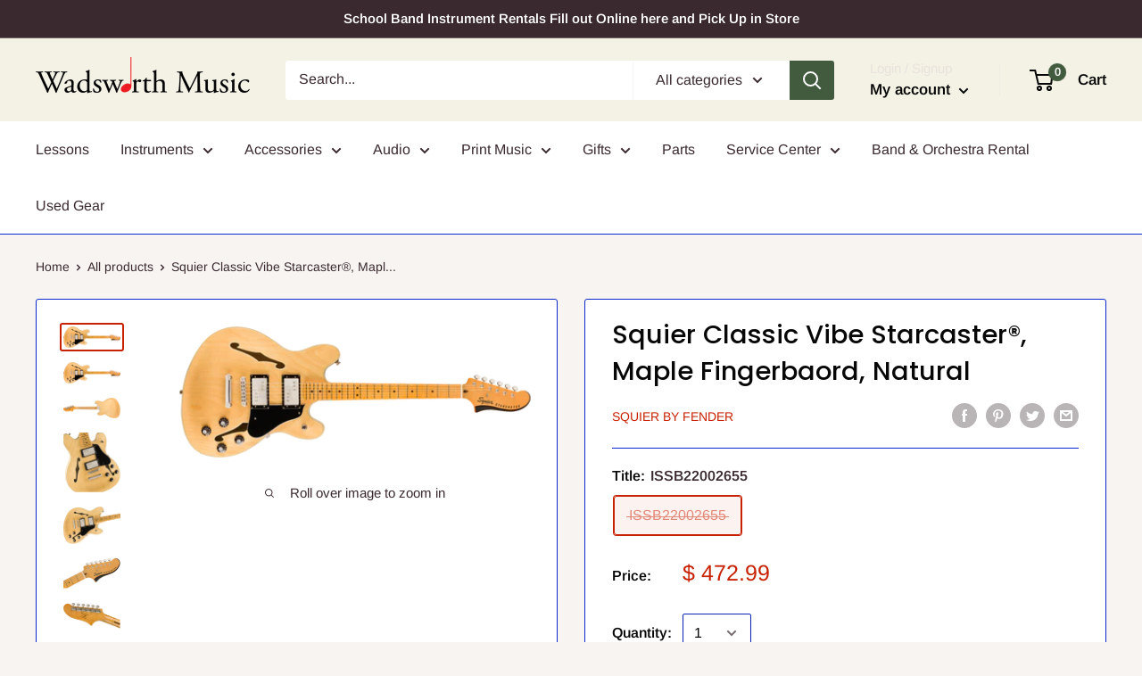

--- FILE ---
content_type: text/javascript
request_url: https://wadsworthmusic.com/cdn/shop/t/20/assets/custom.js?v=90373254691674712701666915625
body_size: -746
content:
//# sourceMappingURL=/cdn/shop/t/20/assets/custom.js.map?v=90373254691674712701666915625
